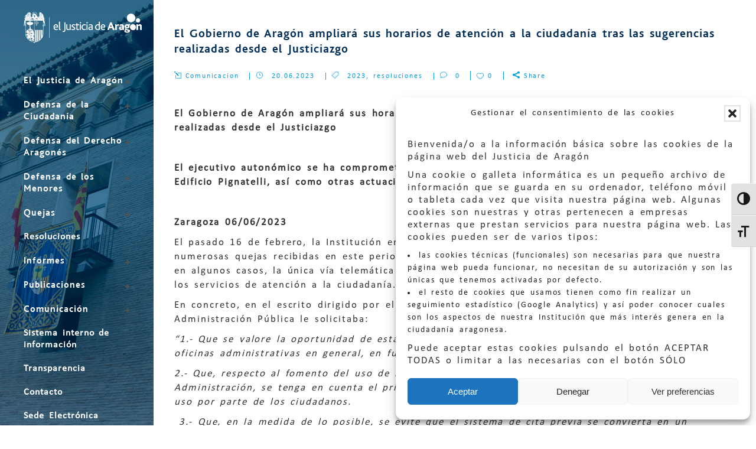

--- FILE ---
content_type: application/javascript
request_url: https://eljusticiadearagon.es/wp-content/themes/hazel/js/plugins/jquery.fitvids2.js?ver=6.9
body_size: 1377
content:
/*global jQuery */
/*jshint multistr:true browser:true */
/*!
* FitVids 1.0
*
* Copyright 2011, Chris Coyier - http://css-tricks.com + Dave Rupert - http://daverupert.com
* Credit to Thierry Koblentz - http://www.alistapart.com/articles/creating-intrinsic-ratios-for-video/
* Released under the WTFPL license - http://sam.zoy.org/wtfpl/
*
* Date: Thu Sept 01 18:00:00 2011 -0500
*/
(function ($) {
  "use strict";
  $.fn.fitVids = function (options) {
    var settings = { customSelector: null };
    /*if (!document.getElementById("fit-vids-style2")) {
      var div = document.createElement("div"),
        ref =
          document.getElementsByTagName("base")[0] ||
          document.getElementsByTagName("script")[0];
      div.className = "fit-vids-style";
      div.id = "fit-vids-style";
      div.style.display = "none";
      div.innerHTML =
        "&shy;<style>                 .fluid-width-video-wrapper {                   width: 100%;                                position: relative;                         padding: 0;                      					 min-height: 1px;                         }                                                                                       .fluid-width-video-wrapper iframe,          .fluid-width-video-wrapper object,          .fluid-width-video-wrapper embed {             position: absolute;                         top: 0;                                     left: 0;                                    width: 100%;                                height: 100%;                            }                                         </style>";
      ref.parentNode.insertBefore(div, ref);
    }*/
    if (options) {
      $.extend(settings, options);
    }
    return this.each(function () {
      var selectors = [
        "iframe[src*='player.vimeo.com']",
        "iframe[src*='youtube.com']",
        "iframe[src*='youtube-nocookie.com']",
        "iframe[src*='kickstarter.com'][src*='video.html']",
        "object",
        "embed",
      ];
      if (settings.customSelector) {
        selectors.push(settings.customSelector);
      }
      var $allVideos = $(this).find(selectors.join(","));
      $allVideos = $allVideos.not("object object");
      $allVideos.each(function () {
        var $this = $(this);
        if (
          (this.tagName.toLowerCase() === "embed" &&
            $this.parent("object").length) ||
          $this.parent(".fluid-width-video-wrapper").length
        ) {
          return;
        }
        if ($this.closest(".flexslider").length > 0) {
          if ($this.closest("ul").find("li > img").length > 0) {
            var height = $this.closest("ul").height();
          } else if ($this.closest("ul").find("video-wrap").length > 0) {
            var height = $this.closest("ul").find("video-wrap").height();
          } else {
            var height = 500;
          }
          var width = !isNaN(parseInt($this.closest("li").attr("width"), 10))
            ? parseInt($this.closest("li").attr("width"), 10)
            : $this.closest("li").width();
          var aspectRatio = height / width;
        } else if ($this.closest(".portfolio_images").length > 0) {
          var width = $j(".portfolio_images").width();
          if ($this.next("img").length > 0) {
            var height = $this.next("img").height();
          } else {
            var height = 500;
          }
          var aspectRatio = height / width;
        } else if ($this.closest(".post_image").length) {
          var height =
              this.tagName.toLowerCase() === "object" ||
              ($this.attr("height") &&
                !isNaN(parseInt($this.attr("height"), 10)))
                ? parseInt($this.attr("height"), 10)
                : $this.height(),
            width = !isNaN(parseInt($this.attr("width"), 10))
              ? parseInt($this.attr("width"), 10)
              : $this.width(),
            aspectRatio = height / width;
        } else if ($this.closest(".q_masonry_blog_post_image").length) {
          var height =
              this.tagName.toLowerCase() === "object" ||
              ($this.attr("height") &&
                !isNaN(parseInt($this.attr("height"), 10)))
                ? parseInt($this.attr("height"), 10)
                : $this.height(),
            width = !isNaN(parseInt($this.attr("width"), 10))
              ? parseInt($this.attr("width"), 10)
              : $this.width(),
            aspectRatio = height / width;
        } else {
          var height =
              this.tagName.toLowerCase() === "object" ||
              ($this.attr("height") &&
                !isNaN(parseInt($this.attr("height"), 10)))
                ? parseInt($this.attr("height"), 10)
                : $this.height(),
            width = !isNaN(parseInt($this.attr("width"), 10))
              ? parseInt($this.attr("width"), 10)
              : $this.parent().width(),
            aspectRatio = height / width;
        }
        if (!$this.attr("id")) {
          var videoID = "fitvid" + Math.floor(Math.random() * 999999);
          $this.attr("id", videoID);
        }
        $this.wrap('<div class="fluid-width-video-wrapper"></div>');
        $(".fluid-width-video-wrapper").css(
          "padding-top",
          aspectRatio * 100 + "%",
        );
      });
    });
  };
})(jQuery);
